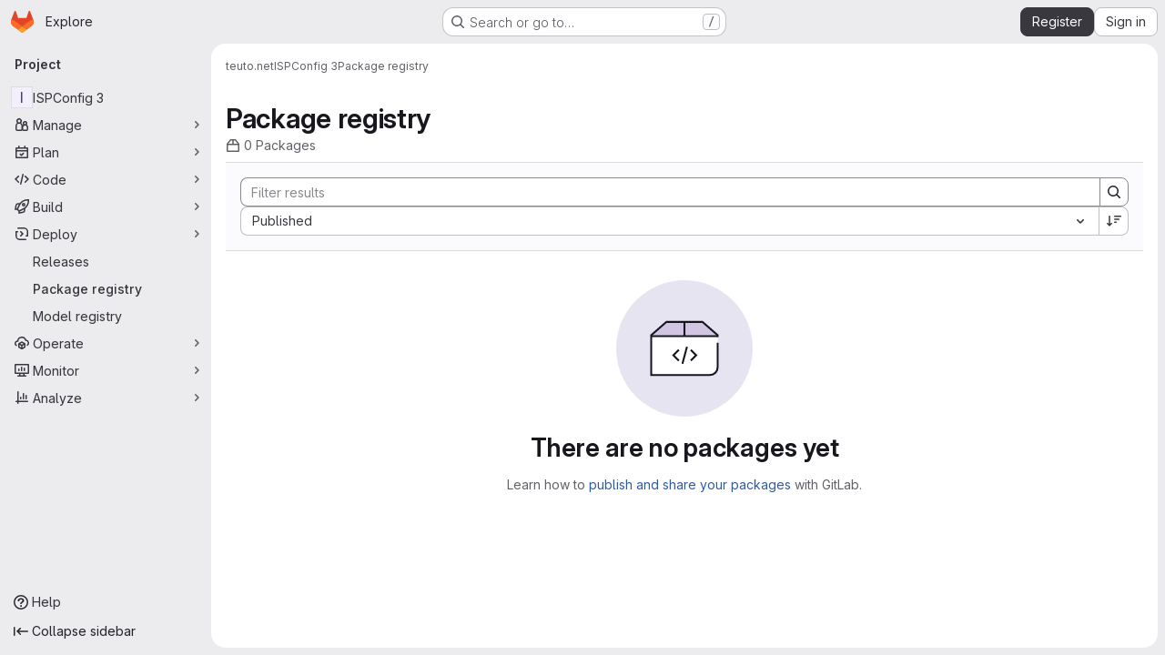

--- FILE ---
content_type: text/javascript; charset=utf-8
request_url: https://git.ispconfig.org/assets/webpack/pages.projects.packages.packages.11987c7b.chunk.js
body_size: 399
content:
(this.webpackJsonp=this.webpackJsonp||[]).push([["pages.projects.packages.packages"],{285:function(s,e,a){a("HVBj"),a("gjpc"),s.exports=a("JdL9")},JdL9:function(s,e,a){"use strict";a.r(e);var p=a("pVvv");const o=Object(p.a)();o&&(o.attachBreadcrumb(),o.attachMainComponent())}},[[285,"runtime","main","commons-pages.projects-pages.projects.activity-pages.projects.alert_management.details-pages.project-16912510","commons-pages.admin.abuse_reports-pages.admin.abuse_reports.show-pages.admin.credentials-pages.admin-dde006c0","commons-pages.groups.packages-pages.groups.registry.repositories-pages.projects.blob.show-pages.proj-5c8a36cb","commons-pages.groups.dependency_proxies-pages.groups.harbor.repositories-pages.groups.infrastructure-7ec965c5","commons-pages.groups.harbor.repositories-pages.groups.infrastructure_registry.index-pages.groups.pac-c6a27c85","commons-pages.explore.catalog-pages.groups.harbor.repositories-pages.groups.issues-pages.groups.pack-1c3a0be2","commons-pages.dashboard.issues-pages.dashboard.todos.index-pages.groups.issues-pages.groups.merge_re-774840cc","commons-pages.groups.harbor.repositories-pages.groups.packages-pages.groups.registry.repositories-pa-2c5ccc2b","commons-pages.groups.packages-pages.projects.packages.packages"]]]);
//# sourceMappingURL=pages.projects.packages.packages.11987c7b.chunk.js.map